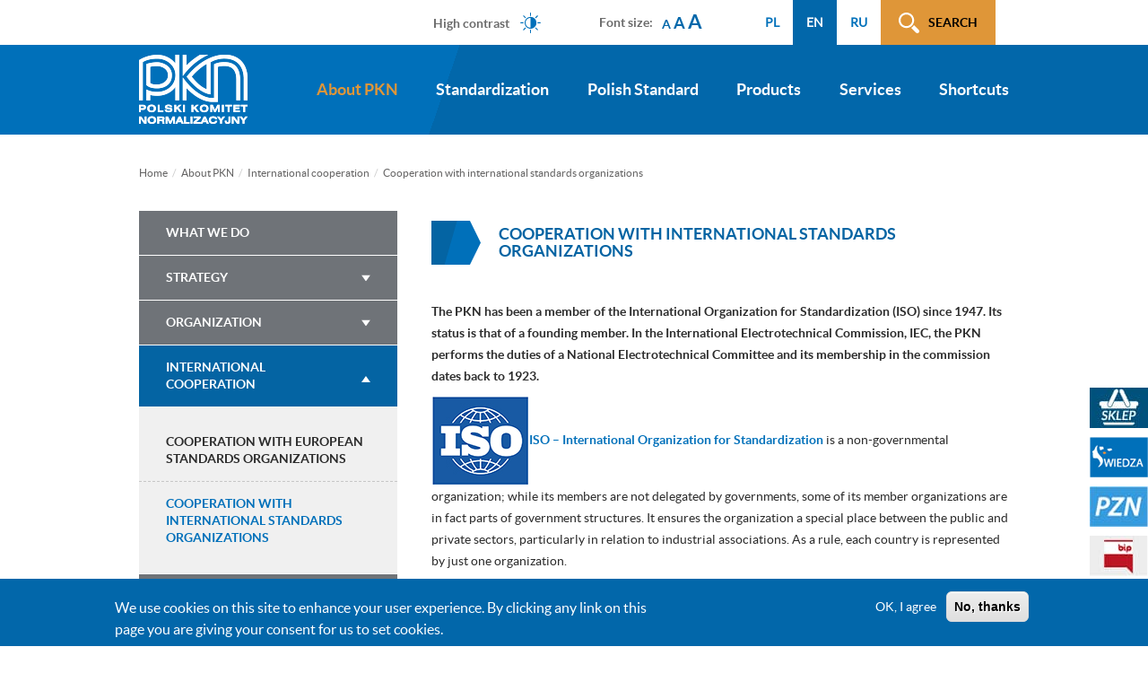

--- FILE ---
content_type: text/html; charset=UTF-8
request_url: https://www.pkn.pl/en/about-pkn/international-cooperation/cooperation-international-standards-organizations
body_size: 9311
content:
<!DOCTYPE html>
<html  lang="en" dir="ltr" prefix="content: http://purl.org/rss/1.0/modules/content/  dc: http://purl.org/dc/terms/  foaf: http://xmlns.com/foaf/0.1/  og: http://ogp.me/ns#  rdfs: http://www.w3.org/2000/01/rdf-schema#  schema: http://schema.org/  sioc: http://rdfs.org/sioc/ns#  sioct: http://rdfs.org/sioc/types#  skos: http://www.w3.org/2004/02/skos/core#  xsd: http://www.w3.org/2001/XMLSchema# ">
  <head>
    	    <meta charset="utf-8" />
<script>(function(i,s,o,g,r,a,m){i["GoogleAnalyticsObject"]=r;i[r]=i[r]||function(){(i[r].q=i[r].q||[]).push(arguments)},i[r].l=1*new Date();a=s.createElement(o),m=s.getElementsByTagName(o)[0];a.async=1;a.src=g;m.parentNode.insertBefore(a,m)})(window,document,"script","https://www.google-analytics.com/analytics.js","ga");ga("create", "UA-1994284-8", {"cookieDomain":"auto"});ga("set", "anonymizeIp", true);ga("send", "pageview");</script>
<meta name="title" content="Cooperation with international standards organizations | PKN" />
<meta name="description" content="The PKN has been a member of the International Organization for Standardization (ISO) since 1947. Its status is that of a founding member. In the International Electrotechnical Commission, IEC, the PKN performs the duties of a National Electrotechnical Committee and its membership in the commission dates back to 1923." />
<meta name="Generator" content="Drupal 8 (https://www.drupal.org)" />
<meta name="MobileOptimized" content="width" />
<meta name="HandheldFriendly" content="true" />
<meta name="viewport" content="width=device-width, initial-scale=1.0" />
<script>function euCookieComplianceLoadScripts() {Drupal.attachBehaviors();}</script>
<style>div#sliding-popup, div#sliding-popup .eu-cookie-withdraw-banner, .eu-cookie-withdraw-tab {background: #0267AA} div#sliding-popup.eu-cookie-withdraw-wrapper { background: transparent; } #sliding-popup h1, #sliding-popup h2, #sliding-popup h3, #sliding-popup p, .eu-cookie-compliance-more-button, .eu-cookie-compliance-secondary-button, .eu-cookie-withdraw-tab { color: #ffffff;} .eu-cookie-withdraw-tab { border-color: #ffffff;}</style>
<link rel="alternate" hreflang="pl" href="https://www.pkn.pl/o-pkn/wspolpraca-miedzynarodowa/wspolpraca-z-miedzynarodowymi-organizacjami-normalizacyjnymi" />
<link rel="alternate" hreflang="en" href="https://www.pkn.pl/en/about-pkn/international-cooperation/cooperation-international-standards-organizations" />
<link rel="shortcut icon" href="/sites/default/files/favicon.ico" type="image/vnd.microsoft.icon" />
<link rel="canonical" href="https://www.pkn.pl/en/about-pkn/international-cooperation/cooperation-international-standards-organizations" />
<link rel="shortlink" href="https://www.pkn.pl/en/node/719" />

    <title>Cooperation with international standards organizations | PKN</title>
<!-- Google tag (gtag.js) -->
<script async src="https://www.googletagmanager.com/gtag/js?id=G-BP4RKC0G6W"></script>
<script>
  window.dataLayer = window.dataLayer || [];
  function gtag(){dataLayer.push(arguments);}
  gtag('js', new Date());

  gtag('config', 'G-BP4RKC0G6W');
</script>
    <link rel="stylesheet" media="all" href="/sites/default/files/css/css_h-4HZxmv50B-Ysx7yJDOrKj4igJB-18jCPHUki0_6Ok.css?t7ppvf" />
<link rel="stylesheet" media="all" href="/sites/default/files/css/css_1NDyiLFOV2rmKup39ML0feugOoJ2OvTJvBf42_rfFFw.css?t7ppvf" />
<link rel="stylesheet" media="all" href="/sites/default/files/css/css_oUSuOLQRHIOoU5vjUq_lKrkT74q-65sljlOvV2Dv3c0.css?t7ppvf" />
<link rel="stylesheet" media="all" href="/sites/default/files/css/css_ZG8tDWJnoCWb91d0qYnQra5kTvdU84KdrgjunkpJsNs.css?t7ppvf" />
<link rel="stylesheet" media="all" href="//pkn.pl/ru/styleswitcher/css/pkn" id="styleswitcher-css" />

    
<!--[if lte IE 8]>
<script src="/sites/default/files/js/js_4Ock3lcHw2GW5cR3V0hAa1QH03t5jROxmbO3pFw_8u8.js"></script>
<![endif]-->

  </head>
  <body class="en page-node-719 path-node page-node-type-page has-glyphicons">
    <a href="#main-content" class="visually-hidden focusable skip-link">
      Skip to main content
    </a>
    
      <div class="dialog-off-canvas-main-canvas" data-off-canvas-main-canvas>
    

<div class="container">
    <div class="row">
                                    <div class="col-sm-12 float-right" role="heading">
                      <div class="region region-header">
    <nav role="navigation" aria-labelledby="block-menuwcag-menu" id="block-menuwcag">
            
  <span class="visually-hidden" id="block-menuwcag-menu">Menu WCAG</span>
  

        
      <ul class="menu menu--menu-wcag nav">
                        <li>
        <a href="#block-mainnavigation">Przejdź do menu głównego</a>
                  </li>
                        <li>
        <a href="#main-content">Przejdź do treści</a>
                  </li>
                        <li>
        <a href="#search-click">Przejdź do wyszukiwarki</a>
                  </li>
                        <li>
        <a href="#menu-sidebar">Przejdź do menu bocznego (tylko na podstronach)</a>
                  </li>
                        <li>
        <a href="/mapa-strony">Mapa strony</a>
                  </li>
        </ul>
  

  </nav>
<div class="search-block-but">
  <p><a id="search-click" href="">Search</a></p>
</div>
<section id="block-formblock" class="block block-common block-form-block clearfix col-sm-12">
  <p class="search-block-close"><a href="">close</a></p>
  
    

      <nav class="menu-wrap">
      
      <ul class="menu menu--menu-search-block nav">
                        <li>
        <a href="https://wiedza.pkn.pl/web/guest/wyszukiwarka-norm">Search Polish Standards</a>
                  </li>
                        <li>
        <a href="https://pzn.pkn.pl/polls/#/?pollingType=DEFAULT">Public enquiry</a>
                  </li>
                        <li>
        <a href="https://pzn.pkn.pl/tc/#/search">PKN Technical Bodies</a>
                  </li>
        </ul>
  

    </nav>
    <div class="form-wrap">
      <form class="contact-form" data-drupal-selector="contact-form" action="/en/search" method="post" id="contact-form" accept-charset="UTF-8">
  <div class="form-item js-form-item form-type-textfield js-form-type-textfield form-item-text js-form-item-text form-group">
      <label for="edit-text" class="control-label">Enter search phrase (required). When you type text, hints will appear</label>
  
  
  <input placeholder="Search a phrase" autocomplete="off" data-drupal-selector="edit-text" class="form-text form-control" type="text" id="edit-text" name="text" value="" size="60" maxlength="128" />

  
  
  </div>
<div class="form-item js-form-item form-type-select js-form-type-select form-item-select js-form-item-select form-group">
      <label for="edit-select" class="control-label">Source search (default: on our site)</label>
  
  
  <div class="select-wrapper"><select data-drupal-selector="edit-select" class="form-select form-control" id="edit-select" name="select"><option
              value="choose">Select category</option><option
              value="local">Search our website</option><option
              value="sklep">PKN Shop</option><option
              value="wiedza">Portal Wiedza - articles</option><option
              value="pzn">PKN work programme</option></select></div>

  
  
  </div>
<button data-drupal-selector="edit-submit" class="button js-form-submit form-submit btn-primary btn icon-before" type="submit" id="edit-submit" name="op" value="Search"><span class="icon glyphicon glyphicon-search" aria-hidden="true"></span>
Search</button><input autocomplete="off" data-drupal-selector="form-thpgaiwbwzuqxrhhjuqcsdydi7e6gdh5uo9qkpqrwly" type="hidden" name="form_build_id" value="form-tHpgAIWbWZuQXrHHJuqcSdyDi7E6GdH5uO9qKPQRWLY" /><input data-drupal-selector="edit-contact-form" type="hidden" name="form_id" value="contact_form" />
</form>

    </div>
  </section>

<section class="language-switcher-language-url pull-right block block-language block-language-blocklanguage-interface clearfix" id="block-przelacznikwersjijezykowej" role="navigation">
  
    

      <ul class="links"><li data-drupal-link-system-path="node/719" class="pl is-active"><a href="https://www.pkn.pl/strona-glowna" class="language-link" hreflang="pl" data-drupal-link-system-path="node/1">PL</a></li><li data-drupal-link-system-path="node/719" class="en is-active"><a href="https://www.pkn.pl/en/home" class="language-link" hreflang="en" data-drupal-link-system-path="node/1">EN</a></li><li data-drupal-link-system-path="node/719" class="ru is-active"><a href="https://www.pkn.pl/ru/doma" class="language-link" hreflang="ru" data-drupal-link-system-path="node/1">RU</a></li></ul>
  </section>

<section id="block-headerzmianarozmiarutekstu" class="block block-block-content block-block-content76cf59ce-edda-4732-a076-658fb7e49f85 clearfix">
  
    

      
            <div class="field field--name-body field--type-text-with-summary field--label-hidden field--item"><p>Font size:</p>

<ul class="textresizer" id="text-resizer-controls">
	<li><a href="#">A</a></li>
	<li><a href="#">A</a></li>
	<li><a href="#">A</a></li>
</ul>
</div>
      
  </section>

<section id="block-styleswitcher" class="block block-styleswitcher block-styleswitcher-styleswitcher clearfix">
  
    

      <ul><li><a href="/en/styleswitcher/switch/pkn/custom/wysoki-kontrast?destination=/en/about-pkn/international-cooperation/cooperation-international-standards-organizations" class="style-switcher custom-style style-wysoki-kontrast" data-rel="custom/wysoki_kontrast" rel="nofollow">High contrast</a></li><li><a href="/en/styleswitcher/switch/pkn/custom/default?destination=/en/about-pkn/international-cooperation/cooperation-international-standards-organizations" class="style-switcher custom-style style-default" data-rel="custom/default" rel="nofollow">Standard version</a></li></ul>
  </section>


  </div>

                </div>
                        </div>
</div>

                <div class="navbar-bg">
              <header class="navbar container" id="navbar" role="banner">
              <div class="navbar-header">
                    <div class="region region-navigation">
          
	 				  <a class="logo navbar-btn pull-left" href="/en/home" rel="home">
				<img src="/sites/default/files/logo_pkn.png" alt="logotyp" />
			  </a>
		          
  </div>

                                                          <button type="button" class="navbar-toggle" data-toggle="collapse" data-target=".navbar-collapse" tabindex="4">
                          <span class="sr-only">Toggle navigation</span>
                          <span class="icon-bar"></span>
                          <span class="icon-bar"></span>
                          <span class="icon-bar"></span>
                      </button>
                                </div>

                                              <div class="navbar-collapse collapse">
                        <div class="region region-navigation-collapsible">
    <nav role="navigation"  id="block-mainnavigation">
      
      <ul class="menu menu--main nav navbar-nav">
                        <li class="expanded dropdown active">
        <a href="/en/about-pkn" class="dropdown-toggle" data-toggle="dropdown">About PKN <span class="caret"></span></a>
                          <ul class="dropdown-menu">
                        <li>
        <a href="/en/about-pkn/what-we-do" data-drupal-link-system-path="node/2">What we do</a>
                  </li>
                        <li>
        <a href="/en/about-pkn/strategy" data-drupal-link-system-path="node/3">Strategy</a>
                  </li>
                        <li>
        <a href="/en/about-pkn/organization" data-drupal-link-system-path="node/44">Organization</a>
                  </li>
                        <li class="active">
        <a href="/en/about-pkn/international-cooperation" data-drupal-link-system-path="node/45">International cooperation</a>
                  </li>
                        <li>
        <a href="/en/about-pkn/contact" data-drupal-link-system-path="node/1447">Contact</a>
                  </li>
        </ul>
  
            </li>
                        <li class="expanded dropdown">
        <a href="/en/standardization" class="dropdown-toggle" data-toggle="dropdown">Standardization <span class="caret"></span></a>
                          <ul class="dropdown-menu">
                        <li>
        <a href="/en/standardization/pkn-technical-bodies" data-drupal-link-system-path="node/55">PKN Technical Bodies</a>
                  </li>
                        <li>
        <a href="/en/standardization/pkn-work-program" data-drupal-link-system-path="node/56">PKN work program</a>
                  </li>
        </ul>
  
            </li>
                        <li class="expanded dropdown">
        <a href="/en/polish-standard" class="dropdown-toggle" data-toggle="dropdown">Polish Standard <span class="caret"></span></a>
                          <ul class="dropdown-menu">
                        <li>
        <a href="/en/polish-standard/basic-information-about-pn" data-drupal-link-system-path="node/59">Basic information about PN</a>
                  </li>
                        <li>
        <a href="/en/polish-standard/copyright-pn" data-drupal-link-system-path="node/62">Copyright to PN</a>
                  </li>
        </ul>
  
            </li>
                        <li class="expanded dropdown">
        <a href="/en/products" class="dropdown-toggle" data-toggle="dropdown">Products <span class="caret"></span></a>
                          <ul class="dropdown-menu">
                        <li>
        <a href="https://sklep.pkn.pl/catalogsearch/advanced">Polish standards</a>
                  </li>
                        <li>
        <a href="https://sklep.pkn.pl/inne.html">Translations, commentaries and other PKN publications</a>
                  </li>
                        <li>
        <a href="/en/products/sales-information-0" data-drupal-link-system-path="node/1230">Sales information</a>
                  </li>
        </ul>
  
            </li>
                        <li class="expanded dropdown">
        <a href="/en/services" class="dropdown-toggle" data-toggle="dropdown">Services <span class="caret"></span></a>
                          <ul class="dropdown-menu">
                        <li>
        <a href="/en/services/certification" data-drupal-link-system-path="node/1178">Certification</a>
                  </li>
                        <li>
        <a href="/en/services/training-courses" data-drupal-link-system-path="node/745">Training courses</a>
                  </li>
                        <li>
        <a href="/en/services/standardization-information" data-drupal-link-system-path="node/1189">Standardization information</a>
                  </li>
        </ul>
  
            </li>
                        <li class="expanded dropdown">
        <a href="/en/shortcuts" class="dropdown-toggle" data-toggle="dropdown">Shortcuts <span class="caret"></span></a>
                          <ul class="dropdown-menu">
                        <li>
        <a href="/en/na-skroty/faq" data-drupal-link-system-path="na-skroty/faq">FAQ</a>
                  </li>
                        <li>
        <a href="/en/website-accessibility-statement" data-drupal-link-system-path="node/1038">PKN website accessibility statement</a>
                  </li>
        </ul>
  
            </li>
        </ul>
  

  </nav>

  </div>

                  </div>
                        </header>
      </div>

        
  <div role="main" class="main-container container js-quickedit-main-content">
    <div class="row">

                              <div class="highlighted">  <div class="region region-highlighted">
        <ol class="breadcrumb">
          <li >
                  <a href="/">Home</a>
              </li>
          <li >
                  <a href="/en/about-pkn">About PKN</a>
              </li>
          <li >
                  <a href="/en/about-pkn/international-cooperation">International cooperation</a>
              </li>
          <li  class="active">
                  Cooperation with international standards organizations
              </li>
      </ol>


  </div>
</div>
                          
      <section class="col-sm-9">

                
                
                
                          <a id="main-content">
            Content          </a>
            <div class="region region-content">
        <h1 class="page-header"><span property="schema:name">Cooperation with international standards organizations</span>
</h1>

<div data-drupal-messages-fallback class="hidden"></div>
  	
	<div class="page_content page-node-719">

		
            <div property="schema:text" class="field field--name-body field--type-text-with-summary field--label-hidden field--item"><p><strong>The PKN has been a member of the International Organization for Standardization (ISO) since 1947. Its status is that of a founding member. In the International Electrotechnical Commission, IEC, the PKN performs the duties of a National Electrotechnical Committee and its membership in the commission dates back to 1923.</strong></p>

<p><img alt="ISO www.jpg" data-entity-type="" data-entity-uuid="" height="100" src="/sites/default/files/sites/default/files/imce/images/ISO%20www.jpg" width="109" /><a href="https://www.iso.org/home.html"><strong>ISO </strong>–<strong> International Organization for Standardization</strong></a> is a non-governmental organization; while its members are not delegated by governments, some of its member organizations are in fact parts of government structures. It ensures the organization a special place between the public and private sectors, particularly in relation to industrial associations. As a rule, each country is represented by just one organization.<br />
&nbsp;</p>

<p><img alt="IECwww.jpg" data-entity-type="" data-entity-uuid="" height="100" src="/sites/default/files/sites/default/files/imce/images/IECwww.jpg" width="100" /><a href="http://www.iec.ch/"><strong>IEC</strong> – <strong>International Electrotechnical Commission</strong></a> is a global organization which prepares and publishes International Standards in electrotechnical and electronic technologies and related fields (such as electric, electronic and electrotechnical engineering, electroacoustics, multimedia, telecommunications, medicine, terminology, electromagnetic compatibility, etc.), which serve as a basis for national standards and a reference for tendering procedures and international contracts.</p>

<p><strong>The PKN’s rights and obligations of an ISO and IEC member:</strong></p>

<ul>
	<li>representing national stakeholders in the organizations’ governing and executive bodies;</li>
	<li>propagating international standardization activities;</li>
	<li>implementation of ISO and IEC standardization documents;</li>
	<li>participation in technical works:
	<ul>
		<li>participation of the PKN’s experts in working groups (WG),</li>
		<li>participation of the PKN’s delegates in the meetings of technical bodies,</li>
		<li>operation of technical body secretariats by the PKN,</li>
		<li>consultation of working documents at all stages.</li>
	</ul>
	</li>
</ul>

<p>There are two levels of participation in the works of respective technical committees (TC) and subcommittees (SC):</p>

<ul>
	<li>P’ membership (participating member) – which involves active participation in the works of a specific TC or SC, i.e. consultation of working documents, voting drafts of standardization documents, and participation in meetings;</li>
	<li>O’ membership (observer member) – which allows access to working documents and participation in the meetings of a specific technical body as an observer.</li>
</ul>

<p>Each national body declares its participation in the works of respective TCs or SCs or notifies its lack of interest in such works.</p>

<p>Statistics of PKN participation in ISO and IEC TCs/SCs (December 2024):</p>

<table align="left" border="0" cellpadding="0" cellspacing="0">
	<thead>
		<tr>
			<th scope="col" style="width: 117px; height: 37px;">
			<p align="center"><strong>Organization</strong></p>
			</th>
			<th scope="col" style="width: 127px; height: 37px;">
			<p align="center"><strong>Type of membership</strong></p>
			</th>
			<th scope="col" style="width: 157px; height: 37px;">
			<p align="center"><strong>Number of TC and SC / Percentage**</strong></p>
			</th>
		</tr>
	</thead>
	<tbody>
		<tr>
			<td rowspan="2" style="width:117px;height:36px;">
			<p align="center">ISO*</p>
			</td>
			<td style="width:127px;height:36px;">
			<p align="center"><strong>P</strong></p>
			</td>
			<td style="width:157px;height:36px;">
			<p align="center">223&nbsp;/ 33%</p>
			</td>
		</tr>
		<tr>
			<td style="width:127px;height:36px;">
			<p align="center"><strong>O</strong></p>
			</td>
			<td style="width:157px;height:36px;">
			<p align="center">443&nbsp;/ 67%</p>
			</td>
		</tr>
		<tr>
			<td rowspan="2" style="width:117px;height:36px;">
			<p align="center">IEC</p>
			</td>
			<td style="width:127px;height:36px;">
			<p align="center"><strong>P</strong></p>
			</td>
			<td style="width:157px;height:36px;">
			<p align="center">53&nbsp;/ 28%</p>
			</td>
		</tr>
		<tr>
			<td style="width:127px;height:36px;">
			<p align="center"><strong>O</strong></p>
			</td>
			<td style="width:157px;height:36px;">
			<p align="center">130&nbsp;/ 72%</p>
			</td>
		</tr>
	</tbody>
</table>

<p>*) including data of ISO/IEC Joint Technical Committee JTC 1 and its SCs and Joint Project Committee JPC 2.</p>

<p>**) Percentage of total active ISO and IEC TCs/SCs.</p>

<p>&nbsp;</p>

<table border="1">
	<caption>
	<p class="text-align-left">PKN is responsible for secretariats (in ISO also for chairmanship) of the following ISO and IEC TCs or SCs:</p>
	</caption>
	<tbody>
		<tr>
			<th scope="row" style="width: 176px; height: 26px;color: #fff; padding: 22px 26px 15px;background-color: #0464a3;">
			<p class="text-align-left">ISO/TC 98</p>
			</th>
			<td style="width:342px;height:26px;color: #fff; padding: 22px 26px 15px;background-color: #0464a3;">
			<p><b><span>Bases for design of structures</span></b></p>
			</td>
		</tr>
		<tr>
			<th class="text-align-left" scope="row" style="width: 176px;">Secretary</th>
			<td style="width:342px;">
			<p>Katarzyna Maciejczyk</p>

			<p>Polish Committee for Standardization</p>
			</td>
		</tr>
		<tr>
			<th scope="row" style="width: 176px;">
			<p class="text-align-left">Chairman</p>
			</th>
			<td>
			<p>Prof. Jacek Szafran</p>

			<p>Lodz University of Technology</p>
			</td>
		</tr>
		<tr>
			<th scope="row" style="width: 176px;color: #fff; padding: 22px 26px 15px;background-color: #0464a3;">
			<p class="text-align-left">ISO/TC 98/SC 2</p>
			</th>
			<td style="width:342px;color: #fff; padding: 22px 26px 15px;background-color: #0464a3;">
			<p><b><span>Reliability of structures</span></b></p>
			</td>
		</tr>
		<tr>
			<th scope="row" style="width: 176px;">Secretary</th>
			<td style="width:342px;">
			<p>Katarzyna Maciejczyk</p>
			</td>
		</tr>
		<tr>
			<th scope="row" style="width: 176px;">
			<p class="text-align-left">Chairman</p>
			</th>
			<td>
			<p>Prof. Jacek Szafran</p>
			</td>
		</tr>
		<tr>
			<th scope="row" style="width: 176px;color: #fff; padding: 22px 26px 15px;background-color: #0464a3;">
			<p class="text-align-left">IEC/TC 27</p>
			</th>
			<td style="width:342px;color: #fff; padding: 22px 26px 15px;background-color: #0464a3;"><b><span>Industrial electroheating and electromagnetic processing</span></b></td>
		</tr>
		<tr>
			<th class="text-align-left" scope="row" style="width: 176px;">Secretary</th>
			<td style="width:342px;">
			<p>Dr Mariola Nowecka</p>

			<p>Polish Committee for Standardization</p>
			</td>
		</tr>
	</tbody>
</table>
</div>
      
		
		
		
		
	</div>


  </div>

              </section>

                              <aside class="col-sm-3" role="complementary" id="menu-sidebar">
              <div class="region region-sidebar-first">
    <nav role="navigation" aria-labelledby="block-mainnavigation-2-menu" id="block-mainnavigation-2">
            
  <span class="visually-hidden" id="block-mainnavigation-2-menu">Main navigation</span>
  

        
      <ul class="menu menu--main nav navbar-nav">
                        <li>
        <a href="/en/about-pkn/what-we-do" data-drupal-link-system-path="node/2">What we do</a>
                  </li>
                        <li class="expanded dropdown">
        <a href="/en/about-pkn/strategy" class="dropdown-toggle" data-toggle="dropdown">Strategy <span class="caret"></span></a>
                          <ul class="dropdown-menu">
                        <li>
        <a href="/en/about-pkn/strategy/integrated-management-system" data-drupal-link-system-path="node/738">Integrated Management System</a>
                  </li>
                        <li>
        <a href="/en/about-pkn/strategy/strategy-pkn" data-drupal-link-system-path="node/4">Strategy of PKN</a>
                  </li>
        </ul>
  
            </li>
                        <li class="expanded dropdown">
        <a href="/en/about-pkn/organization" class="dropdown-toggle" data-toggle="dropdown">Organization <span class="caret"></span></a>
                          <ul class="dropdown-menu">
                        <li>
        <a href="/en/about-pkn/organization/standardization-council" data-drupal-link-system-path="node/736">Standardization Council</a>
                  </li>
                        <li>
        <a href="/en/about-pkn/organization/organizational-structure" data-drupal-link-system-path="node/142">Organizational structure</a>
                  </li>
                        <li>
        <a href="/en/about-pkn/organization/annual-reports" data-drupal-link-system-path="node/149">Annual Reports</a>
                  </li>
                        <li class="expanded">
        <a href="/en/about-pkn/organization/history-pkn" data-drupal-link-system-path="node/255">History of PKN</a>
                          <ul class="dropdown-menu">
                        <li>
        <a href="https://www.pkn.pl/jubileusz_100/en/">100 years of PKN</a>
                  </li>
                        <li>
        <a href="/en/about-pkn/organization/history-pkn/pkns-important-dates" data-drupal-link-system-path="node/1444">PKN&#039;s important dates</a>
                  </li>
                        <li>
        <a href="/en/about-pkn/organization/history-pkn/presidents-pkn" data-drupal-link-system-path="node/1445">Presidents of PKN</a>
                  </li>
        </ul>
  
            </li>
        </ul>
  
            </li>
                        <li class="expanded dropdown active">
        <a href="/en/about-pkn/international-cooperation" class="dropdown-toggle" data-toggle="dropdown">International cooperation <span class="caret"></span></a>
                          <ul class="dropdown-menu">
                        <li>
        <a href="/en/about-pkn/international-cooperation/cooperation-european-standards-organizations" data-drupal-link-system-path="node/718">Cooperation with European Standards  Organizations</a>
                  </li>
                        <li class="active">
        <a href="/en/about-pkn/international-cooperation/cooperation-international-standards-organizations" data-drupal-link-system-path="node/719" class="is-active">Cooperation with international standards organizations</a>
                  </li>
        </ul>
  
            </li>
                        <li class="expanded dropdown">
        <a href="/en/about-pkn/contact" class="dropdown-toggle" data-toggle="dropdown">Contact <span class="caret"></span></a>
                          <ul class="dropdown-menu">
                        <li>
        <a href="/en/about-pkn/contact/wtotbt-national-enquiry-point" data-drupal-link-system-path="node/220">WTO/TBT National Enquiry Point</a>
                  </li>
                        <li>
        <a href="/en/about-pkn/contact/map" data-drupal-link-system-path="node/22">Map</a>
                  </li>
        </ul>
  
            </li>
        </ul>
  

  </nav>

  </div>

          </aside>
              
            <div class="content-bottom">
              </div>

    </div>
  </div>

      <footer class="footer container" role="contentinfo">
        <div class="region region-footer">
    <nav role="navigation" aria-labelledby="block-stopka-menu" id="block-stopka">
            
  <span class="visually-hidden" id="block-stopka-menu">Stopka</span>
  

        
      <ul class="menu menu--footer nav">
                        <li>
        <a href="https://sklep.pkn.pl">Shop</a>
                  </li>
                        <li>
        <a href="https://wiedza.pkn.pl">Wiedza</a>
                  </li>
                        <li>
        <a href="https://pzn.pkn.pl">PZN</a>
                  </li>
                        <li>
        <a href="http://bip.pkn.pl">BIP</a>
                  </li>
        </ul>
  

  </nav>
<nav role="navigation" aria-labelledby="block-stopkazprawej-menu" id="block-stopkazprawej">
            
  <span class="visually-hidden" id="block-stopkazprawej-menu">Stopka z prawej</span>
  

        
      <ul class="menu menu--stopka-z-prawej nav">
                        <li>
        <a href="/mapa-strony">Mapa strony</a>
                  </li>
                        <li>
        <a href="/en/na-skroty/faq" data-drupal-link-system-path="na-skroty/faq">FAQ</a>
                  </li>
                        <li>
        <a href="/o-pkn/kontakt">Contact</a>
                  </li>
                        <li>
        <a href="mailto:webmaster@pkn.pl?subject=Strona_PKN.pl">Webmaster</a>
                  </li>
                        <li>
        <a href="/en/website-accessibility-statement" data-drupal-link-system-path="node/1038">Accessibility</a>
                  </li>
        </ul>
  

  </nav>
<section id="block-socialmedia" class="block block-block-content block-block-contentd7f463a1-f6a9-4634-84a7-c3b39e9fc9a0 clearfix">
  
    

      
            <div class="field field--name-body field--type-text-with-summary field--label-hidden field--item"><p><a href="https://www.facebook.com/PolskaNorma/" target="_blank" style="font-size: 0px !important;">fc</a></p>

<p><a href="https://twitter.com/PolskaNorma" target="_blank" style="font-size: 0px !important;">ttw</a></p>

<p><a href="https://www.linkedin.com/company/17972593" target="_blank" style="font-size: 0px !important;">lk</a></p>
</div>
      
  </section>

<section id="block-fixedblokikonki" class="block block-block-content block-block-contentf648a3d4-265f-44fb-ac3b-8d23e5e80237 clearfix">
  
    

      
            <div class="field field--name-body field--type-text-with-summary field--label-hidden field--item"><p><a href="https://sklep.pkn.pl/" target="_blank" title="PKN Shop">PKN Shop</a></p>

<p><a href="https://wiedza.pkn.pl/" target="_blank" title="Portal WIEDZA">Portal WIEDZA</a></p>

<p style="display:none;"><a href="/baza-din-term" target="_blank" title="DIN-TERM">DIN</a></p>

<p><a href="https://pzn.pkn.pl" target="_blank" title="PZN - Polish Standardization Resource">PZN - Polish Standardization Resource</a></p>

<p><a href="http://bip.pkn.pl/" target="_blank" title="BIP - Public Information Bulletin">BIP - Public Information Bulletin</a></p>
</div>
      
  </section>


  </div>

	 
	  <div class="region region-footer-bottom">
    <section id="block-copyright" class="contextual-region block block-block-content block-block-content3af69c57-db65-4ecb-8c9c-09de315fd607 clearfix">
       
            <div class="field field--name-body field--type-text-with-summary field--label-hidden field--item"><p>© 2016 Polski Komitet Normalizacyjny</p>

<p><span class="visually-hidden">Przejdź na stronę wykonawcy: Smartbess</span><a rel="nofollow" href="http://smartbees.pl/" target="_blank" title="Smartbess"><img alt="strona wykonawcy" data-entity-type="" data-entity-uuid="" src="/sites/default/files/sites/default/files/imce/images/smartBees_0.png" width="101" height="24"></a></p>
</div>
</section></div>
    </footer>

  
  </div>

    
    <script type="application/json" data-drupal-selector="drupal-settings-json">{"path":{"baseUrl":"\/","scriptPath":null,"pathPrefix":"en\/","currentPath":"node\/719","currentPathIsAdmin":false,"isFront":false,"currentLanguage":"en"},"pluralDelimiter":"\u0003","google_analytics":{"trackOutbound":true,"trackMailto":true,"trackDownload":true,"trackDownloadExtensions":"7z|aac|arc|arj|asf|asx|avi|bin|csv|doc(x|m)?|dot(x|m)?|exe|flv|gif|gz|gzip|hqx|jar|jpe?g|js|mp(2|3|4|e?g)|mov(ie)?|msi|msp|pdf|phps|png|ppt(x|m)?|pot(x|m)?|pps(x|m)?|ppam|sld(x|m)?|thmx|qtm?|ra(m|r)?|sea|sit|tar|tgz|torrent|txt|wav|wma|wmv|wpd|xls(x|m|b)?|xlt(x|m)|xlam|xml|z|zip","trackColorbox":true},"eu_cookie_compliance":{"popup_enabled":true,"popup_agreed_enabled":false,"popup_hide_agreed":false,"popup_clicking_confirmation":false,"popup_scrolling_confirmation":false,"popup_html_info":"\u003Cdiv class=\u0022eu-cookie-compliance-banner eu-cookie-compliance-banner-info\u0022\u003E\n  \u003Cdiv class=\u0022popup-content info eu-cookie-compliance-content\u0022\u003E\n    \u003Cdiv id=\u0022popup-text\u0022 class=\u0022eu-cookie-compliance-message\u0022\u003E\n      We use cookies on this site to enhance your user experience. By clicking any link on this page you are giving your consent for us to set cookies.\n          \u003C\/div\u003E\n    \u003Cdiv id=\u0022popup-buttons\u0022 class=\u0022eu-cookie-compliance-buttons\u0022\u003E\n      \u003Cbutton type=\u0022button\u0022 class=\u0022agree-button eu-cookie-compliance-secondary-button\u0022\u003EOK, I agree\u003C\/button\u003E\n              \u003Cbutton type=\u0022button\u0022 class=\u0022decline-button eu-cookie-compliance-default-button\u0022 \u003ENo, thanks\u003C\/button\u003E\n          \u003C\/div\u003E\n  \u003C\/div\u003E\n\u003C\/div\u003E","use_mobile_message":false,"mobile_popup_html_info":"\u003Cdiv class=\u0022eu-cookie-compliance-banner eu-cookie-compliance-banner-info\u0022\u003E\n  \u003Cdiv class=\u0022popup-content info eu-cookie-compliance-content\u0022\u003E\n    \u003Cdiv id=\u0022popup-text\u0022 class=\u0022eu-cookie-compliance-message\u0022\u003E\n      We use cookies on this site to enhance your user experience. By tapping any link on this page you are giving your consent for us to set cookies.\n          \u003C\/div\u003E\n    \u003Cdiv id=\u0022popup-buttons\u0022 class=\u0022eu-cookie-compliance-buttons\u0022\u003E\n      \u003Cbutton type=\u0022button\u0022 class=\u0022agree-button eu-cookie-compliance-secondary-button\u0022\u003EOK, I agree\u003C\/button\u003E\n              \u003Cbutton type=\u0022button\u0022 class=\u0022decline-button eu-cookie-compliance-default-button\u0022 \u003ENo, thanks\u003C\/button\u003E\n          \u003C\/div\u003E\n  \u003C\/div\u003E\n\u003C\/div\u003E","mobile_breakpoint":768,"popup_html_agreed":false,"popup_use_bare_css":false,"popup_height":"auto","popup_width":"100%","popup_delay":1000,"popup_link":"\/en","popup_link_new_window":true,"popup_position":false,"popup_language":"en","store_consent":false,"better_support_for_screen_readers":false,"cookie_name":"","reload_page":false,"domain":"pkn.pl","popup_eu_only_js":false,"cookie_lifetime":100,"cookie_session":0,"disagree_do_not_show_popup":false,"method":"opt_in","whitelisted_cookies":"","withdraw_markup":"\u003Cbutton type=\u0022button\u0022 class=\u0022eu-cookie-withdraw-tab\u0022\u003EPrivacy settings\u003C\/button\u003E\n\u003Cdiv class=\u0022eu-cookie-withdraw-banner\u0022\u003E\n  \u003Cdiv class=\u0022popup-content info eu-cookie-compliance-content\u0022\u003E\n    \u003Cdiv id=\u0022popup-text\u0022 class=\u0022eu-cookie-compliance-message\u0022\u003E\n      We use cookies on this site to enhance your user experience. You have given your consent for us to set cookies.\n    \u003C\/div\u003E\n    \u003Cdiv id=\u0022popup-buttons\u0022 class=\u0022eu-cookie-compliance-buttons\u0022\u003E\n      \u003Cbutton type=\u0022button\u0022 class=\u0022eu-cookie-withdraw-button\u0022\u003EWithdraw consent\u003C\/button\u003E\n    \u003C\/div\u003E\n  \u003C\/div\u003E\n\u003C\/div\u003E","withdraw_enabled":false},"bootstrap":{"forms_has_error_value_toggle":1,"modal_animation":1,"modal_backdrop":"true","modal_keyboard":1,"modal_show":1,"modal_size":"","popover_enabled":1,"popover_animation":1,"popover_container":"body","popover_content":"","popover_delay":"0","popover_html":0,"popover_placement":"right","popover_selector":"","popover_title":"","popover_trigger":"click","popover_trigger_autoclose":1,"tooltip_enabled":1,"tooltip_animation":1,"tooltip_container":"body","tooltip_delay":"0","tooltip_html":0,"tooltip_placement":"auto left","tooltip_selector":"","tooltip_trigger":"hover"},"styleSwitcher":{"styles":{"custom\/wysoki_kontrast":{"label":"High contrast","name":"custom\/wysoki_kontrast","path":"https:\/\/www.pkn.pl\/sites\/default\/files\/kontrast\/kontrast.css","is_default":false,"status":true,"weight":0,"_i":0,"theme":"pkn"},"custom\/default":{"label":"Standard version","name":"custom\/default","path":"https:\/\/www.pkn.pl\/en\/styleswitcher\/css\/pkn","is_default":false,"status":true,"weight":0,"_i":1,"theme":"pkn"}},"default":"custom\/default","enableOverlay":true,"cookieExpire":31536000,"theme":"pkn"},"ajaxTrustedUrl":{"\/en\/search":true},"user":{"uid":0,"permissionsHash":"c99f5bbf1edd0d5735dff8976ca5e183e284c15112d9df771926a215f47837e6"}}</script>
<script src="/sites/default/files/js/js_mI30e32nml8fVVraSKl6BniLYvda_hrhp7fewmfRAkw.js"></script>
<script src="/sites/default/files/js/js_6jPjmLeYHjhUeLWehc8fAxwdEJH3vJyhQuKGpq1BoWY.js"></script>
<script src="/sites/default/files/js/js_neIVmw-9QdWes1YVY37v3JCgxY9rjQTIBmxGcG80W_E.js"></script>
<script src="/sites/default/files/js/js__22z1NMfh__hbR5ns-_ewQWoHMy93KNrscdotMjjm1c.js"></script>
<script src="/sites/default/files/js/js_j7Dmh6xSQxhUGfxdgWbtdwTglnkiTVXxwtiGAUpp9l4.js"></script>

  </body>
</html>


--- FILE ---
content_type: application/javascript
request_url: https://www.pkn.pl/sites/default/files/js/js_j7Dmh6xSQxhUGfxdgWbtdwTglnkiTVXxwtiGAUpp9l4.js
body_size: 769
content:
/* Source and licensing information for the line(s) below can be found at https://www.pkn.pl/modules/contrib/styleswitcher/js/styleswitcher.js. */
(function(e){'use strict';Drupal.styleSwitcher={};Drupal.styleSwitcher.cookie=function(e){var c='styleswitcher['+drupalSettings.styleSwitcher.theme+']';if(typeof e!='undefined'){var i=new Date();i.setTime(i.getTime()+(drupalSettings.styleSwitcher.cookieExpire*1000));document.cookie=c+'='+encodeURIComponent(e)+'; expires='+i.toUTCString()+'; path='+drupalSettings.path.baseUrl}
else if(document.cookie){var l=document.cookie.split('; ');for(var t=0;t<l.length;t++){var r=l[t].split('=');if(r[0]===c){return decodeURIComponent(r[1])}}}};Drupal.styleSwitcher.switchStyle=function(t){Drupal.styleSwitcher.cookie(t.name);e('#styleswitcher-css').attr('href',t.path);Drupal.styleSwitcher.switchActiveLink(t.name)};Drupal.styleSwitcher.switchActiveLink=function(t){e('.style-switcher').removeClass('active').filter('[data-rel="'+t+'"]').addClass('active')};Drupal.styleSwitcher.buildOverlay=function(){var t=e('<div>').attr('id','style-switcher-overlay').appendTo(e('body')).hide();return t};Drupal.styleSwitcher.killOverlay=function(){e('#style-switcher-overlay').remove()};Drupal.behaviors.styleSwitcher={attach:function(t,i){var r=Drupal.styleSwitcher.cookie()||i.styleSwitcher.default;Drupal.styleSwitcher.switchActiveLink(r);e('.style-switcher',t).once('styleswitcher').click(function(t){var c=e(this).blur(),s=c.attr('data-rel'),l=i.styleSwitcher.styles[s];if(i.styleSwitcher.enableOverlay){var r=Drupal.styleSwitcher.buildOverlay();r.fadeIn('slow',function(){Drupal.styleSwitcher.switchStyle(l);r.fadeOut('slow',Drupal.styleSwitcher.killOverlay)})}
else{Drupal.styleSwitcher.switchStyle(l)};t.preventDefault()})}}})(jQuery);
/* Source and licensing information for the above line(s) can be found at https://www.pkn.pl/modules/contrib/styleswitcher/js/styleswitcher.js. */;


--- FILE ---
content_type: application/javascript
request_url: https://www.pkn.pl/sites/default/files/js/js_neIVmw-9QdWes1YVY37v3JCgxY9rjQTIBmxGcG80W_E.js
body_size: 18
content:
;
;
;
;
;
;
;
;
;


--- FILE ---
content_type: application/javascript
request_url: https://www.pkn.pl/sites/default/files/js/js__22z1NMfh__hbR5ns-_ewQWoHMy93KNrscdotMjjm1c.js
body_size: 10241
content:
;
/* Source and licensing information for the line(s) below can be found at https://www.pkn.pl/themes/pkn/libraries/gray/js/jquery.gray.min.js. */
/*! Gray v1.5.0 https://github.com/karlhorky/gray) | MIT */
/*! Modernizr 2.8.3 (Custom Build) | MIT & BSD */
;window.Modernizr=window.Modernizr||function(a,b,c){function d(a){n.cssText=a}function f(a,b){return typeof a===b}var o,x,z,i="2.8.3",j={},k=b.documentElement,l="modernizr",m=b.createElement(l),n=m.style,q=({}.toString," -webkit- -moz- -o- -ms- ".split(" ")),r={svg:"http://www.w3.org/2000/svg"},s={},v=[],w=v.slice,y={}.hasOwnProperty;z=f(y,"undefined")||f(y.call,"undefined")?function(a,b){return b in a&&f(a.constructor.prototype[b],"undefined")}:function(a,b){return y.call(a,b)},Function.prototype.bind||(Function.prototype.bind=function(a){var b=this;if("function"!=typeof b)throw new TypeError;var c=w.call(arguments,1),d=function(){if(this instanceof d){var e=function(){};e.prototype=b.prototype;var f=new e,g=b.apply(f,c.concat(w.call(arguments)));return Object(g)===g?g:f}return b.apply(a,c.concat(w.call(arguments)))};return d}),s.inlinesvg=function(){var a=b.createElement("div");return a.innerHTML="<svg/>",(a.firstChild&&a.firstChild.namespaceURI)==r.svg};for(var A in s)z(s,A)&&(x=A.toLowerCase(),j[x]=s[A](),v.push((j[x]?"":"no-")+x));return j.addTest=function(a,b){if("object"==typeof a)for(var d in a)z(a,d)&&j.addTest(d,a[d]);else{if(a=a.toLowerCase(),j[a]!==c)return j;b="function"==typeof b?b():b,"undefined"!=typeof enableClasses&&enableClasses&&(k.className+=" "+(b?"":"no-")+a),j[a]=b}return j},d(""),m=o=null,j._version=i,j._prefixes=q,j}(this,this.document),Modernizr.addTest("cssfilters",function(){var a=document.createElement("div");return a.style.cssText=Modernizr._prefixes.join("filter:blur(2px); "),!!a.style.length&&(void 0===document.documentMode||document.documentMode>9)}),Modernizr.addTest("svgfilters",function(){var a=!1;try{a=void 0!==typeof SVGFEColorMatrixElement&&2==SVGFEColorMatrixElement.SVG_FECOLORMATRIX_TYPE_SATURATE}catch(b){}return a}),function(a,b,c,d){function h(b,c){var d,h;c=c||{},d=c.classes||{},h=d.fade||f.classes.fade,c.fade=c.fade||b.className.indexOf(h)>-1,this.element=b,this.elementId=g++,this.settings=a.extend({},f,c),this._defaults=f,this._name=e,this.init()}var e="gray",f={fade:!1,classes:{fade:"grayscale-fade"}},g=0;a.extend(h.prototype,{init:function(){var b;!Modernizr.cssfilters&&Modernizr.inlinesvg&&Modernizr.svgfilters&&(b=a(this.element),(this.cssFilterDeprecated(b)||this.settings.fade)&&this.switchImage(b))},cssFilterDeprecated:function(a){return"none"===a.css("filter")},elementType:function(a){return"IMG"===a.prop("tagName")?"Img":"Bg"},pxToNumber:function(a){return parseInt(a.replace("px",""))},getComputedStyle:function(a){var c={},d={};c=b.getComputedStyle(a,null);for(var e=0,f=c.length;f>e;e++){var g=c[e],h=c.getPropertyValue(g);d[g]=h}return d},extractUrl:function(a){var b;return startRegex=/^url\(["']?/,endRegex=/["']?\)$/,b=a.replace(startRegex,"").replace(endRegex,"")},positionToNegativeMargin:function(a){var b,c,d;return b=a.match(/^(-?\d+\S+)/)[0],c=a.match(/\s(-?\d+\S+)$/)[0],d="margin:"+c+" 0 0 "+b},getBgSize:function(b,c){var d,e,f,g,h,i,j;if(d=new Image,d.src=b,"auto"!==c&&"cover"!==c&&"contain"!==c&&"inherit"!==c){var k=a(this.element);e=d.width/d.height,g=parseInt((c.match(/^(\d+)px/)||[0,0])[1]),i=parseInt((c.match(/\s(\d+)px$/)||[0,0])[1]),f=k.height()*e,h=k.width()/e,g=g||f,i=i||h}return j=g||i?{width:g,height:i}:{width:d.width,height:d.height}},getImgParams:function(a){var b={};b.styles=this.getComputedStyle(a[0]);var c={top:this.pxToNumber(b.styles["padding-top"]),right:this.pxToNumber(b.styles["padding-right"]),bottom:this.pxToNumber(b.styles["padding-bottom"]),left:this.pxToNumber(b.styles["padding-left"])},d={top:this.pxToNumber(b.styles["border-top-width"]),right:this.pxToNumber(b.styles["border-right-width"]),bottom:this.pxToNumber(b.styles["border-bottom-width"]),left:this.pxToNumber(b.styles["border-left-width"])};return b.image={width:this.pxToNumber(b.styles.width),height:this.pxToNumber(b.styles.height)},b.svg={url:a[0].src,padding:c,borderWidth:d,width:b.image.width+c.left+c.right+d.left+d.right,height:b.image.height+c.top+c.bottom+d.top+d.bottom,offset:""},b},getBgParams:function(b){var d,c={};return d=this.extractUrl(b.css("background-image")),bgSize=this.getBgSize(d,b.css("background-size")),offset=this.positionToNegativeMargin(b.css("background-position")),c.styles=this.getComputedStyle(b[0]),c.svg=a.extend({url:d},bgSize,{offset:offset}),c.image={width:c.svg.width,height:c.svg.height},c},setStyles:function(a,b,c,d){return b.display="inline-block",b.overflow=b["overflow-x"]=b["overflow-y"]="hidden",b["background-image"]='url("'+c.url+'")',b["background-size"]=d.width+"px "+d.height+"px","Img"===a&&(b["background-repeat"]="no-repeat",b["background-position"]=c.padding.left+"px "+c.padding.top+"px",b.width=c.width,b.height=c.height),delete b.filter,b},addSVGFilterOnce:function(){$body=a("body"),$body.data("plugin_"+e+"_has_filter")||$body.data("plugin_"+e+"_has_filter","true").append('<svg version="1.1" xmlns="http://www.w3.org/2000/svg" width="0" height="0" style="position:absolute"><defs><filter id="gray"><feColorMatrix type="saturate" values="0"/></filter></defs></svg>')},switchImage:function(b){var c,d,e,f,g,h;c=this.elementType(b),d=this["get"+c+"Params"](b),e=this.settings.fade?this.settings.classes.fade:"",f=b[0].alt?' aria-labelledby="gray-title-'+this.elementId+'"':"",g=b[0].alt?'<title id="gray-title-'+this.elementId+'">'+b[0].alt+"</title>":"",h=a('<div class="grayscale grayscale-replaced '+e+'"><svg version="1.1" xmlns="http://www.w3.org/2000/svg" viewBox="0 0 '+d.svg.width+" "+d.svg.height+'" width="'+d.svg.width+'" height="'+d.svg.height+'" style="'+d.svg.offset+'" role="img"'+f+">"+g+'<image filter="url(&quot;#gray&quot;)" x="0" y="0" width="'+d.image.width+'" height="'+d.image.height+'" preserveAspectRatio="none" xmlns:xlink="http://www.w3.org/1999/xlink" xlink:href="'+d.svg.url+'" /></svg></div>'),d.styles=this.setStyles(c,d.styles,d.svg,d.image),h.css(d.styles),this.addSVGFilterOnce(),b.replaceWith(h)}}),a.fn[e]=function(b){return this.each(function(){a.data(this,"plugin_"+e)||a.data(this,"plugin_"+e,new h(this,b))}),this},a(b).on("load",function(){a(".grayscale:not(.grayscale-replaced)")[e]()})}(jQuery,window,document);

/* Source and licensing information for the above line(s) can be found at https://www.pkn.pl/themes/pkn/libraries/gray/js/jquery.gray.min.js. */;
/* Source and licensing information for the line(s) below can be found at https://www.pkn.pl/themes/pkn/libraries/textresizer/jquery.textresizer.min.js. */
!function(e){"use strict";var t,s,i;i=function(e){return"object"==typeof window.JSON&&"function"==typeof window.JSON.stringify?JSON.stringify(e):e},s=function(e){window.console&&"function"==typeof window.console.log&&setTimeout(function(){var t,s,o=[];if("string"==typeof e)o.push("jquery.textresizer => "+e);else{o.push("jquery.textresizer => {");for(t in e)e.hasOwnProperty(t)&&(s=["    ",t,": ",i(e[t])].join(""),o.push(s));o.push("}")}console.log(o.join("\n"))},0)},(t=function(e,s){this.$elements=e,this.settings=s||t.defaults}).defaults={debugMode:!1,type:"fontSize",target:"body",selectedIndex:-1,suppressClickThrough:!0},t.prototype.buildDefaultFontSizes=function(e){if(0!==e){var t,i,o=[];if(this.settings.debugMode&&s("In buildDefaultFontSizes: numElms = "+e),this.settings.debugMode)for(t=0;t<e;t+=1)i=(8+2*t)/10,o.push(i+"em"),s("In buildDefaultFontSizes: mySizes["+t+"] = "+o[t]);else for(t=0;t<e;t+=1)i=(8+2*t)/10,o.push(i+"em");return o}},t.prototype.serializeHash=function(t){return e.param(t).replace(/\+/g,"%20")},t.prototype.deserializeHash=function(e){var t,s,i,o={},n=e.split(/\&|\|/g);for(t=0,s=n.length;t<s;t+=1)i=n[t].split("="),o[i[0]]=window.decodeURIComponent(i[1]);return o},t.prototype.buildCookieID=function(e,t,s){return"JQUERY.TEXTRESIZER["+e+","+t+"]."+s},t.prototype.getCookie=function(t,s,i){var o=this.buildCookieID(t,s,i),n=e.cookie(o);return"dict"===e.cookie(o+".valueType")&&n?this.deserializeHash(n):n},t.prototype.setCookie=function(t,i,o,n){var r,a=this.buildCookieID(t,i,o),u={expires:365,path:"/"};"object"==typeof n?(e.cookie(a+".valueType","dict",u),r=this.serializeHash(n),e.cookie(a,r,u),this.settings.debugMode&&s("In setCookie: Cookie: "+a+": "+r)):(e.cookie(a,n,u),this.settings.debugMode&&s("In setCookie: Cookie (not hash): "+a+": "+n))},t.prototype.applyInlineCssProperties=function(e,t){e.css(t)},t.prototype.applyCssClass=function(t,s,i){e.each(i,function(){var s=this.toString();t.each(function(){var t=e(this);t.hasClass(s)&&t.removeClass(s)})}),t.addClass(s)},t.prototype.applySpecificFontSize=function(e,t){e.css("font-size",t)},t.prototype.applyFontSize=function(t){this.settings.debugMode&&s(["In applyFontSize(): target: ",this.settings.target," | ","newSize: ",i(t)," | ","type: ",this.settings.type].join(""));var o=e(this.settings.target);switch(this.settings.type){case"css":this.applyInlineCssProperties(o,t);break;case"cssClass":this.applyCssClass(o,t,this.settings.sizes);break;default:this.applySpecificFontSize(o,t)}},t.prototype.loadPreviousState=function(){var t,i,o,n=this.settings;e.cookie?(n.debugMode&&s("In loadPreviousState(): jquery.cookie: INSTALLED"),t=this.getCookie(n.selector,n.target,"selectedIndex"),i=parseInt(t,10),o=this.getCookie(n.selector,n.target,"size"),isNaN(i)||(n.selectedIndex=i),n.debugMode&&(s("In loadPreviousState: selectedIndex: "+i+"; type: "+typeof i),s("In loadPreviousState: prevSize: "+o+"; type: "+typeof o)),o&&this.applyFontSize(o)):n.debugMode&&s("In loadPreviousState(): jquery.cookie: NOT INSTALLED")},t.prototype.markActive=function(t){e(this.settings.selector).removeClass("textresizer-active"),e(t).addClass("textresizer-active")},t.prototype.saveState=function(t){if(e.cookie){var i=this.settings.selector,o=this.settings.target,n=this.settings.selectedIndex;this.settings.debugMode&&s("In saveState(): jquery.cookie: INSTALLED"),this.setCookie(i,o,"size",t),this.setCookie(i,o,"selectedIndex",n)}else this.settings.debugMode&&s("In saveState(): jquery.cookie: NOT INSTALLED")},t.prototype.attachResizerToElement=function(t,s){var i=this,o=i.settings,n=e(t),r=o.sizes[s];s===o.selectedIndex&&n.addClass("textresizer-active"),n.on("click",{index:s},function(e){o.suppressClickThrough&&e.preventDefault(),o.selectedIndex=e.data.index,i.applyFontSize(r),i.saveState(r),i.markActive(this)})},t.prototype.init=function(){var i=this.$elements.size(),o=t.defaults.debugMode;if(o&&s("init() => selection count: "+i),0!==i){if(this.settings=e.extend({selector:this.$elements.selector,sizes:this.buildDefaultFontSizes(i)},e.fn.textresizer.defaults,this.settings),(o=this.settings.debugMode)&&s(this.settings),!(i>this.settings.sizes.length))return this.loadPreviousState(),this;o&&s("ERROR: Number of defined sizes incompatible with number of buttons => elements: "+i+"; defined sizes: "+this.settings.sizes.length+"; target: "+this.settings.target)}},e.fn.textresizer=function(e){var s=new t(this,e).init();return this.each(function(e){s.attachResizerToElement(this,e)})},e.fn.textresizer.defaults=t.defaults}(jQuery2);
/* Source and licensing information for the above line(s) can be found at https://www.pkn.pl/themes/pkn/libraries/textresizer/jquery.textresizer.min.js. */;
/* Source and licensing information for the line(s) below can be found at https://www.pkn.pl/core/assets/vendor/jquery.cookie/jquery.cookie.min.js. */
/*! jquery.cookie v1.4.1 | MIT */
!function(a){"function"==typeof define&&define.amd?define(["jquery"],a):"object"==typeof exports?a(require("jquery")):a(jQuery)}(function(a){function b(a){return h.raw?a:encodeURIComponent(a)}function c(a){return h.raw?a:decodeURIComponent(a)}function d(a){return b(h.json?JSON.stringify(a):String(a))}function e(a){0===a.indexOf('"')&&(a=a.slice(1,-1).replace(/\\"/g,'"').replace(/\\\\/g,"\\"));try{return a=decodeURIComponent(a.replace(g," ")),h.json?JSON.parse(a):a}catch(b){}}function f(b,c){var d=h.raw?b:e(b);return a.isFunction(c)?c(d):d}var g=/\+/g,h=a.cookie=function(e,g,i){if(void 0!==g&&!a.isFunction(g)){if(i=a.extend({},h.defaults,i),"number"==typeof i.expires){var j=i.expires,k=i.expires=new Date;k.setTime(+k+864e5*j)}return document.cookie=[b(e),"=",d(g),i.expires?"; expires="+i.expires.toUTCString():"",i.path?"; path="+i.path:"",i.domain?"; domain="+i.domain:"",i.secure?"; secure":""].join("")}for(var l=e?void 0:{},m=document.cookie?document.cookie.split("; "):[],n=0,o=m.length;o>n;n++){var p=m[n].split("="),q=c(p.shift()),r=p.join("=");if(e&&e===q){l=f(r,g);break}e||void 0===(r=f(r))||(l[q]=r)}return l};h.defaults={},a.removeCookie=function(b,c){return void 0===a.cookie(b)?!1:(a.cookie(b,"",a.extend({},c,{expires:-1})),!a.cookie(b))}});
/* Source and licensing information for the above line(s) can be found at https://www.pkn.pl/core/assets/vendor/jquery.cookie/jquery.cookie.min.js. */;
/* Source and licensing information for the line(s) below can be found at https://www.pkn.pl/modules/contrib/eu_cookie_compliance/js/eu_cookie_compliance.js. */
(function(i,o,e){'use strict';var n;o.behaviors.euCookieCompliancePopup={attach:function(c){i('body').once('eu-cookie-compliance').each(function(){if(e.eu_cookie_compliance.popup_eu_only_js){if(o.eu_cookie_compliance.showBanner()){var c=e.path.baseUrl+e.path.pathPrefix+'eu-cookie-compliance-check',n={};i.getJSON(c,n,function(e){if(e.in_eu){o.eu_cookie_compliance.execute()}
else{o.eu_cookie_compliance.setStatus(2)}})}}
else{o.eu_cookie_compliance.execute()}})},};o.eu_cookie_compliance={};o.eu_cookie_compliance.execute=function(){try{if(!e.eu_cookie_compliance.popup_enabled){return};if(!o.eu_cookie_compliance.cookiesEnabled()){return};var i=o.eu_cookie_compliance.getCurrentStatus();if((i===0&&e.eu_cookie_compliance.method==='default')||i===null){if(!e.eu_cookie_compliance.disagree_do_not_show_popup||i===null){if(window.matchMedia('(max-width: '+e.eu_cookie_compliance.mobile_breakpoint+'px)').matches&&e.eu_cookie_compliance.use_mobile_message){o.eu_cookie_compliance.createPopup(e.eu_cookie_compliance.mobile_popup_html_info)}
else{o.eu_cookie_compliance.createPopup(e.eu_cookie_compliance.popup_html_info)};o.eu_cookie_compliance.attachAgreeEvents()}}
else if(i===1&&e.eu_cookie_compliance.popup_agreed_enabled){o.eu_cookie_compliance.createPopup(e.eu_cookie_compliance.popup_html_agreed);o.eu_cookie_compliance.attachHideEvents()}
else if(i===2&&e.eu_cookie_compliance.withdraw_enabled){o.eu_cookie_compliance.createWithdrawBanner(e.eu_cookie_compliance.withdraw_markup);o.eu_cookie_compliance.attachWithdrawEvents()}}catch(c){}};o.eu_cookie_compliance.createWithdrawBanner=function(c){var o=i('<div></div>').html(c),p=i('.eu-cookie-withdraw-banner',o);o.attr('id','sliding-popup');o.addClass('eu-cookie-withdraw-wrapper');if(!e.eu_cookie_compliance.popup_use_bare_css){p.height(e.eu_cookie_compliance.popup_height).width(e.eu_cookie_compliance.popup_width)};o.hide();var n=0;if(e.eu_cookie_compliance.popup_position){o.prependTo('body');n=o.outerHeight();o.show().addClass('sliding-popup-top').addClass('clearfix').css({top:-1*n});setTimeout(function(){var i=o.outerHeight();o.animate({top:-1*(i)},e.eu_cookie_compliance.popup_delay,null,function(){o.trigger('eu_cookie_compliance_popup_open')})}.bind(o),0)}
else{if(e.eu_cookie_compliance.better_support_for_screen_readers){o.prependTo('body')}
else{o.appendTo('body')};n=o.outerHeight();o.show().addClass('sliding-popup-bottom').css({bottom:-1*n});setTimeout(function(){var i=o.outerHeight();o.animate({bottom:-1*(i)},e.eu_cookie_compliance.popup_delay,null,function(){o.trigger('eu_cookie_compliance_popup_open')})}.bind(o),0)}};o.eu_cookie_compliance.toggleWithdrawBanner=function(){var o=i('#sliding-popup'),p=i('.eu-cookie-withdraw-tab'),c=e.eu_cookie_compliance.popup_position?parseInt(o.css('top'))===0:parseInt(o.css('bottom'))===0,n=o.outerHeight();if(e.eu_cookie_compliance.popup_position){if(c){o.animate({'top':-1*(n)},e.eu_cookie_compliance.popup_delay)}
else{o.animate({'top':0},e.eu_cookie_compliance.popup_delay)}}
else{if(c){o.animate({'bottom':-1*(n)},e.eu_cookie_compliance.popup_delay)}
else{o.animate({'bottom':0},e.eu_cookie_compliance.popup_delay)}}};o.eu_cookie_compliance.createPopup=function(c){var o=i('<div></div>').html(c);o.attr('id','sliding-popup');if(!e.eu_cookie_compliance.popup_use_bare_css){o.height(e.eu_cookie_compliance.popup_height).width(e.eu_cookie_compliance.popup_width)};o.hide();var n=0;if(e.eu_cookie_compliance.popup_position){o.prependTo('body');n=o.outerHeight();o.show().addClass('sliding-popup-top clearfix').css({top:-1*n}).animate({top:0},e.eu_cookie_compliance.popup_delay,null,function(){o.trigger('eu_cookie_compliance_popup_open')})}
else{if(e.eu_cookie_compliance.better_support_for_screen_readers){o.prependTo('body')}
else{o.appendTo('body')};n=o.outerHeight();o.show().addClass('sliding-popup-bottom').css({bottom:-1*n}).animate({bottom:0},e.eu_cookie_compliance.popup_delay,null,function(){o.trigger('eu_cookie_compliance_popup_open')})}};o.eu_cookie_compliance.attachAgreeEvents=function(){var p=e.eu_cookie_compliance.popup_clicking_confirmation,a=e.eu_cookie_compliance.popup_scrolling_confirmation;i('.agree-button').click(o.eu_cookie_compliance.acceptAction);i('.decline-button').click(o.eu_cookie_compliance.declineAction);if(p){i('a, input[type=submit], button[type=submit]').not('.popup-content *').bind('click.euCookieCompliance',o.eu_cookie_compliance.acceptAction)};if(a){var c=!1,n=function(){if(c){o.eu_cookie_compliance.acceptAction();i(window).off('scroll',n)}
else{c=!0}};i(window).bind('scroll',n)};i('.find-more-button').not('.find-more-button-processed').addClass('find-more-button-processed').click(o.eu_cookie_compliance.moreInfoAction)};o.eu_cookie_compliance.attachHideEvents=function(){var c=e.eu_cookie_compliance.popup_hide_agreed,n=e.eu_cookie_compliance.popup_clicking_confirmation;i('.hide-popup-button').click(function(){o.eu_cookie_compliance.changeStatus(2)});if(n){i('a, input[type=submit], button[type=submit]').unbind('click.euCookieCompliance')};if(c){i('a, input[type=submit], button[type=submit]').bind('click.euCookieComplianceHideAgreed',function(){o.eu_cookie_compliance.changeStatus(2)})};i('.find-more-button').not('.find-more-button-processed').addClass('find-more-button-processed').click(o.eu_cookie_compliance.moreInfoAction)};o.eu_cookie_compliance.attachWithdrawEvents=function(){i('.eu-cookie-withdraw-button').click(o.eu_cookie_compliance.withdrawAction);i('.eu-cookie-withdraw-tab').click(o.eu_cookie_compliance.toggleWithdrawBanner)};o.eu_cookie_compliance.acceptAction=function(){var c=e.eu_cookie_compliance.popup_agreed_enabled,i=1;if(!c){o.eu_cookie_compliance.setStatus(1);i=2};if(!p){euCookieComplianceLoadScripts()};if(typeof n!=='undefined'){clearInterval(n)};o.eu_cookie_compliance.changeStatus(i)};o.eu_cookie_compliance.declineAction=function(){o.eu_cookie_compliance.setStatus(0);var e=i('#sliding-popup');if(e.hasClass('sliding-popup-top')){e.animate({top:e.outerHeight()*-1}).trigger('eu_cookie_compliance_popup_close')}
else{e.animate({bottom:e.outerHeight()*-1}).trigger('eu_cookie_compliance_popup_close')}};o.eu_cookie_compliance.withdrawAction=function(){o.eu_cookie_compliance.setStatus(0);location.reload()};o.eu_cookie_compliance.moreInfoAction=function(){if(e.eu_cookie_compliance.disagree_do_not_show_popup){o.eu_cookie_compliance.setStatus(0);i('#sliding-popup').trigger('eu_cookie_compliance_popup_close').remove()}
else{if(e.eu_cookie_compliance.popup_link_new_window){window.open(e.eu_cookie_compliance.popup_link)}
else{window.location.href=e.eu_cookie_compliance.popup_link}}};o.eu_cookie_compliance.getCurrentStatus=function(){var c=(e.eu_cookie_compliance.cookie_name==='')?'cookie-agreed':e.eu_cookie_compliance.cookie_name,o=i.cookie(c);o=parseInt(o);if(isNaN(o)){o=null};return o};o.eu_cookie_compliance.changeStatus=function(c){var n=o.eu_cookie_compliance.getCurrentStatus(),p=e.eu_cookie_compliance.reload_page;if(n===c){return};if(e.eu_cookie_compliance.popup_position){i('.sliding-popup-top').animate({top:i('#sliding-popup').outerHeight()*-1},e.eu_cookie_compliance.popup_delay,function(){if(n===null&&!p){i('#sliding-popup').html(e.eu_cookie_compliance.popup_html_agreed).animate({top:0},e.eu_cookie_compliance.popup_delay);o.eu_cookie_compliance.attachHideEvents()}
else if(n===1){i('#sliding-popup').trigger('eu_cookie_compliance_popup_close').remove()}})}
else{i('.sliding-popup-bottom').animate({bottom:i('#sliding-popup').outerHeight()*-1},e.eu_cookie_compliance.popup_delay,function(){if(n===null&&!p){i('#sliding-popup').html(e.eu_cookie_compliance.popup_html_agreed).animate({bottom:0},e.eu_cookie_compliance.popup_delay);o.eu_cookie_compliance.attachHideEvents()}
else if(n===1){i('#sliding-popup').trigger('eu_cookie_compliance_popup_close').remove()}})};if(e.eu_cookie_compliance.reload_page){location.reload()};if(c===2&&e.eu_cookie_compliance.withdraw_enabled){o.eu_cookie_compliance.createWithdrawBanner(e.eu_cookie_compliance.withdraw_markup);o.eu_cookie_compliance.attachWithdrawEvents()};o.eu_cookie_compliance.setStatus(c)};o.eu_cookie_compliance.setStatus=function(o){var n=new Date(),a=e.eu_cookie_compliance.domain?e.eu_cookie_compliance.domain:'',c=e.path.baseUrl,t=(e.eu_cookie_compliance.cookie_name==='')?'cookie-agreed':e.eu_cookie_compliance.cookie_name;if(c.length>1){var p=c.length-1;if(c.lastIndexOf('/')===p){c=c.substring(0,p)}};var m=parseInt(e.eu_cookie_compliance.cookie_session);if(m){i.cookie(t,o,{path:c,domain:a})}
else{var l=parseInt(e.eu_cookie_compliance.cookie_lifetime);n.setDate(n.getDate()+l);i.cookie(t,o,{expires:n,path:c,domain:a})};i(document).trigger('eu_cookie_compliance.changeStatus',[o]);if(e.eu_cookie_compliance.store_consent&&((o===1&&e.eu_cookie_compliance.popup_agreed_enabled)||(o===2&&!e.eu_cookie_compliance.popup_agreed_enabled))){var u=e.path.baseUrl+e.path.pathPrefix+'eu-cookie-compliance/store_consent/banner';i.post(u,{},function(e){})}};o.eu_cookie_compliance.hasAgreed=function(){var e=o.eu_cookie_compliance.getCurrentStatus();return(e===1||e===2)};o.eu_cookie_compliance.showBanner=function(){var c=!1,i=o.eu_cookie_compliance.getCurrentStatus();if((i===0&&e.eu_cookie_compliance.method==='default')||i===null){if(!e.eu_cookie_compliance.disagree_do_not_show_popup||i===null){c=!0}}
else if(i===1&&e.eu_cookie_compliance.popup_agreed_enabled){c=!0};return c};o.eu_cookie_compliance.cookiesEnabled=function(){var e=(navigator.cookieEnabled);if(typeof navigator.cookieEnabled==='undefined'&&!e){i.cookie('testcookie','testcookie',{expires:100});e=(i.cookie('testcookie').indexOf('testcookie')!==-1)};return(e)};var p=!1;i(function(){if(o.eu_cookie_compliance.hasAgreed()||(o.eu_cookie_compliance.getCurrentStatus()===null&&e.eu_cookie_compliance.method!=='opt_in')){euCookieComplianceLoadScripts();p=!0}});if((e.eu_cookie_compliance.method==='opt_in'&&(o.eu_cookie_compliance.getCurrentStatus()===null||!o.eu_cookie_compliance.hasAgreed()))||(e.eu_cookie_compliance.method==='opt_out'&&!o.eu_cookie_compliance.hasAgreed()&&o.eu_cookie_compliance.getCurrentStatus()!==null)){var c=e.eu_cookie_compliance.whitelisted_cookies.split(/\r\n|\n|\r/g);c.push((typeof e.eu_cookie_compliance.cookie_name==='undefined'||e.eu_cookie_compliance.cookie_name==='')?'cookie-agreed':e.eu_cookie_compliance.cookie_name);n=setInterval(function(){var u=i.cookie();for(var o in u){var p=!0,e=window.location.hostname,n=!1,a=0;if(o.indexOf('SESS')===0||o.indexOf('SSESS')===0){p=!1};for(var t in c){if(o===c[t]){p=!1}};if(p){while(!n&&e!==''){n=i.removeCookie(o,{domain:'.'+e,path:'/'});if(!n){n=i.removeCookie(o,{domain:e,path:'/'})};a=e.indexOf('.');e=(a===-1)?'':e.substring(a+1)}}}},5000)}})(jQuery,Drupal,drupalSettings);
/* Source and licensing information for the above line(s) can be found at https://www.pkn.pl/modules/contrib/eu_cookie_compliance/js/eu_cookie_compliance.js. */;
/* Source and licensing information for the line(s) below can be found at https://www.pkn.pl/themes/bootstrap/bootstrap/js/popover.js. */
;var Drupal=Drupal||{};(function(o,r,e){'use strict';e.extendPlugin('popover',function(o){return{DEFAULTS:{animation:!!o.popover_animation,enabled:o.popover_enabled,html:!!o.popover_html,placement:o.popover_placement,selector:o.popover_selector,trigger:o.popover_trigger,triggerAutoclose:!!o.popover_trigger_autoclose,title:o.popover_title,content:o.popover_content,delay:parseInt(o.popover_delay,10),container:o.popover_container}}});r.behaviors.bootstrapPopovers={attach:function(t){if(!o.fn.popover||!o.fn.popover.Constructor.DEFAULTS.enabled){return};if(o.fn.popover.Constructor.DEFAULTS.triggerAutoclose){var e=null;o(document).on('show.bs.popover','[data-toggle=popover]',function(){var r=o(this),t=r.data('bs.popover');if(t.options.originalTrigger==='click'){if(e&&!e.is(r)){e.popover('hide')};e=r}}).on('click',function(r){var t=o(r.target),p=t.is('[data-toggle=popover]')&&t.data('bs.popover');if(e&&!t.is('[data-toggle=popover]')&&!t.closest('.popover.in')[0]){e.popover('hide');e=null}})};var i=o(t).find('[data-toggle=popover]').toArray();for(var a=0;a<i.length;a++){var p=o(i[a]),r=o.extend({},o.fn.popover.Constructor.DEFAULTS,p.data());r.originalTrigger=r.trigger;if(r.trigger==='click'){r.trigger='manual'};var n=o(r.target||p.is('a[href^="#"]')&&p.attr('href')).clone();if(!r.content&&n[0]){n.removeClass('visually-hidden hidden').removeAttr('aria-hidden');r.content=n.wrap('<div/>').parent()[r.html?'html':'text']()||''};p.popover(r);if(r.originalTrigger==='click'){p.off('click.drupal.bootstrap.popover').on('click.drupal.bootstrap.popover',function(r){o(this).popover('toggle');r.preventDefault();r.stopPropagation()})}}},detach:function(r){if(!o.fn.popover||!o.fn.popover.Constructor.DEFAULTS.enabled){return};o(r).find('[data-toggle="popover"]').off('click.drupal.bootstrap.popover').popover('destroy')}}})(window.jQuery,window.Drupal,window.Drupal.bootstrap);
/* Source and licensing information for the above line(s) can be found at https://www.pkn.pl/themes/bootstrap/bootstrap/js/popover.js. */;
/* Source and licensing information for the line(s) below can be found at https://www.pkn.pl/themes/bootstrap/bootstrap/js/tooltip.js. */
;var Drupal=Drupal||{};(function(t,o,i){'use strict';i.extendPlugin('tooltip',function(t){return{DEFAULTS:{animation:!!t.tooltip_animation,html:!!t.tooltip_html,placement:t.tooltip_placement,selector:t.tooltip_selector,trigger:t.tooltip_trigger,delay:parseInt(t.tooltip_delay,10),container:t.tooltip_container}}});o.behaviors.bootstrapTooltips={attach:function(o){var n=t(o).find('[data-toggle="tooltip"]').toArray();for(var i=0;i<n.length;i++){var a=t(n[i]),r=t.extend({},t.fn.tooltip.Constructor.DEFAULTS,a.data());a.tooltip(r)}},detach:function(o){t(o).find('[data-toggle="tooltip"]').tooltip('destroy')}}})(window.jQuery,window.Drupal,window.Drupal.bootstrap);
/* Source and licensing information for the above line(s) can be found at https://www.pkn.pl/themes/bootstrap/bootstrap/js/tooltip.js. */;
/* Source and licensing information for the line(s) below can be found at https://www.pkn.pl/themes/pkn/libraries/simpleselect/jquery.simpleselect.min.js. */
/*
 * jQuery SimpleSelect
 * http://pioul.fr/jquery-simpleselect
 *
 * Copyright 2014, Philippe Masset
 * Dual licensed under the MIT or GPL Version 2 licenses
 */
!function(a){"use strict";var b=null,c=null,d=[],e=!1,f=!1,g=function(b){b=a.extend({},{fadingDuration:b&&b.fadeSpeed||0,containerMargin:5,displayContainerInside:"window"},b),this.each(function(){var c=a(this).addClass("simpleselected"),d=a('<div class="simpleselect"></div>'),f=a('<div class="placeholder"></div>').appendTo(d),g=a('<div class="options"></div>').appendTo(d),h=c.attr("id");h&&d.attr("id","simpleselect_"+h),c.off("change"),c.attr("size",2);var i={select:c,selectOptions:null,simpleselect:d,ssPlaceholder:f,ssOptionsContainer:g,ssOptionsContainerHeight:null,ssOptions:null,canBeClosed:!0,isActive:!1,isScrollable:!1,isDisabled:!1,options:b};d.data("simpleselect",i).on({mousedown:function(){i.canBeClosed=!1},click:function(b){var c=a(b.target);c.hasClass("placeholder")?t.setActive.call(i):c.hasClass("option")&&(e=!0,o.call(i,c),t.setInactive.call(i))},mouseup:function(){i.canBeClosed=!0},mouseover:function(b){var c=a(b.target);c.hasClass("option")&&m.call(i,c)}}),c.data("simpleselect",i).on({keydown:function(a){13==a.keyCode&&t.setInactive.call(i)},focus:function(){e||t.setActive.call(i)},blur:function(){i.canBeClosed&&t.setInactive.call(i)},change:function(a,b){b||a.stopImmediatePropagation();var c=n.call(i);m.call(i,c,!0)},click:function(a){a.stopPropagation()}}),c.after(d);var j=a('<div class="hidden_select_container"></div>');c.after(j).appendTo(j),k.call(i),l.call(i),t.updatePresentationDependentVariables.call(i)})},h=function(){b=a(window).height()},i=function(a){d.push(a)},j=function(b){d=a.grep(d,function(a){return a!==b})},k=function(){this.selectOptions=this.select.find("option");var b="",c=function(a){b+='<div class="option">'+a.text()+"</div>"},d=function(d){b+='<div class="optgroup">';var f=d.attr("label");f&&(b+='<div class="optgroup-label">'+e(f)+"</div>"),d.children("option").each(function(){c(a(this))}),b+="</div>"},e=function(a){return a.replace(/&/g,"&amp;").replace(/"/g,"&quot;").replace(/'/g,"&#039;").replace(/</g,"&lt;").replace(/>/g,"&gt;")},f=this.select.children("optgroup, option"),g=!1;f.each(function(){var b=a(this);b.is("optgroup")?(d(b),g=!0):c(b)}),this.ssOptions=this.ssOptionsContainer.html(b).find(".option"),this.ssPlaceholder.text(n.call(this).text())},l=function(){this.isDisabled=this.select.prop("disabled"),this.simpleselect[this.isDisabled?"addClass":"removeClass"]("disabled")},m=function(a,b){if(this.ssOptions.removeClass("active"),a.addClass("active"),b&&this.isScrollable){var g,c=a.position(),d=this.ssOptionsContainer.scrollTop(),e=c.top,f=this.ssOptionsContainer.height()-(c.top+a.outerHeight());0>e?g=d+e:0>f&&(g=d-f),this.ssOptionsContainer.scrollTop(g)}},n=function(){var b=p.call(this),c=b.length?this.selectOptions.index(b):0;return a(this.ssOptions[c])},o=function(b){var c=a(this.selectOptions[this.ssOptions.index(b)]);this.select.val(c.val())},p=function(){return this.selectOptions.filter(":selected").first()},q=function(){this.ssOptionsContainer.css({height:"auto","overflow-y":"visible"})},r=function(){this.ssOptionsContainer.hide(),this.ssOptionsContainer[0].offsetHeight,this.ssOptionsContainer.show()},s=function(d){q.call(this);var e,f,g,h,i,j,k,l="window"==this.options.displayContainerInside,m=a.proxy(function(){e=d.position(),f=this.ssPlaceholderOffset.top-this.options.containerMargin-(l?a(window).scrollTop():0),g=(l?b:c)-f-this.ssPlaceholderHeight-2*this.options.containerMargin,h=f-e.top,i=g-(this.ssOptionsContainerOuterHeight-e.top-this.ssPlaceholderHeight),j=0>h?Math.abs(h):0,k=0>i?Math.abs(i):0},this);m();var n=this.isScrollable;if(this.isScrollable=0>h||0>i,this.isScrollable){this.ssOptionsContainer.css({height:"auto","overflow-y":"scroll"}),this.ssOptionsContainer.height()!=this.ssOptionsContainerHeight&&(r.call(this),t.updatePresentationDependentVariables.call(this,"ssOptionsContainer",!1),m());var o=this.ssOptionsContainer.height()-j-k;this.ssOptionsContainer.css({top:-(e.top-j)}).height(o).scrollTop(j)}else this.ssOptionsContainer.css({top:-e.top}),n&&r.call(this)},t={updatePresentationDependentVariables:function(a,b){a&&"ssPlaceholder"!=a||(this.ssPlaceholderOffset=this.ssPlaceholder.offset(),this.ssPlaceholderHeight=this.ssPlaceholder.outerHeight()),a&&"ssOptionsContainer"!=a||(b!==!1&&q.call(this),this.ssOptionsContainerOuterHeight=this.ssOptionsContainer.outerHeight(!0),this.ssOptionsContainerHeight=this.ssOptionsContainer.height())},refreshContents:function(){k.call(this),t.updatePresentationDependentVariables.call(this)},refreshState:function(){l.call(this)},disable:function(){this.select.prop("disabled",!0),t.refreshState.call(this)},enable:function(){this.select.prop("disabled",!1),t.refreshState.call(this)},setActive:function(){if(!this.isActive&&!this.isDisabled&&this.ssOptions.length){this.lastValue=this.select.val(),this.simpleselect.addClass("active"),this.isActive=!0,i.call(this,this.simpleselect);var b=n.call(this);m.call(this,b),c=a(document).height(),this.ssOptionsContainer.fadeTo(0,0).fadeTo(this.options.fadingDuration,1),this.select.is(":focus")||this.select.focus(),s.call(this,b),f=!0}},setInactive:function(){if(this.isActive){this.simpleselect.removeClass("active"),this.isActive=!1,j.call(this,this.simpleselect),this.ssOptionsContainer.fadeOut(this.options.fadingDuration),this.select.is(":focus")&&this.select.blur();var a=this.select.val();this.lastValue!=a&&(this.ssPlaceholder.text(p.call(this).text()),this.select.trigger("change",[!0]))}}};a.fn.simpleselect=function(b){if(t[b]){var c=Array.prototype.slice.call(arguments,1);this.each(function(){t[b].apply(a(this).data("simpleselect"),c)})}else g.apply(this,arguments);return this},a(document).ready(function(){h(),a(window).on("resize.simpleselect",function(){h()}),a(document).on("click.simpleselect keyup.simpleselect",function(a){if("click"==a.type&&(setTimeout(function(){e=!1},0),f))return f=!1,void 0;if("click"==a.type||"keyup"==a.type&&27==a.keyCode){var b=d.length;if(b)for(var c=d.slice(0),g=0;b>g;g++)c[g].simpleselect("setInactive")}})})}(jQuery);
/* Source and licensing information for the above line(s) can be found at https://www.pkn.pl/themes/pkn/libraries/simpleselect/jquery.simpleselect.min.js. */;
/* Source and licensing information for the line(s) below can be found at https://www.pkn.pl/themes/pkn/libraries/jquery-cookie/jquery.cookie.js. */
/*!
 * jQuery Cookie Plugin v1.4.1
 * https://github.com/carhartl/jquery-cookie
 *
 * Copyright 2013 Klaus Hartl
 * Released under the MIT license
 */
(function(e){if(typeof define==='function'&&define.amd){define(['jquery'],e)}
else if(typeof exports==='object'){e(require('jquery'))}
else{e(jQuery)}}(function(e){var o=/\+/g;function i(e){return n.raw?e:encodeURIComponent(e)};function t(e){return n.raw?e:decodeURIComponent(e)};function u(e){return i(n.json?JSON.stringify(e):String(e))};function c(e){if(e.indexOf('"')===0){e=e.slice(1,-1).replace(/\\"/g,'"').replace(/\\\\/g,'\\')};try{e=decodeURIComponent(e.replace(o,' '));return n.json?JSON.parse(e):e}catch(i){}};function r(i,r){var o=n.raw?i:c(i);return e.isFunction(r)?r(o):o};var n=e.cookie=function(o,f,c){if(f!==undefined&&!e.isFunction(f)){c=e.extend({},n.defaults,c);if(typeof c.expires==='number'){var k=c.expires,l=c.expires=new Date();l.setTime(+l+k*864e+5)};return(document.cookie=[i(o),'=',u(f),c.expires?'; expires='+c.expires.toUTCString():'',c.path?'; path='+c.path:'',c.domain?'; domain='+c.domain:'',c.secure?'; secure':''].join(''))};var s=o?undefined:{};var x=document.cookie?document.cookie.split('; '):[];for(var a=0,v=x.length;a<v;a++){var p=x[a].split('='),m=t(p.shift()),d=p.join('=');if(o&&o===m){s=r(d,f);break};if(!o&&(d=r(d))!==undefined){s[m]=d}};return s};n.defaults={};e.removeCookie=function(n,i){if(e.cookie(n)===undefined){return!1};e.cookie(n,'',e.extend({},i,{expires:-1}));return!e.cookie(n)}}));
/* Source and licensing information for the above line(s) can be found at https://www.pkn.pl/themes/pkn/libraries/jquery-cookie/jquery.cookie.js. */;
